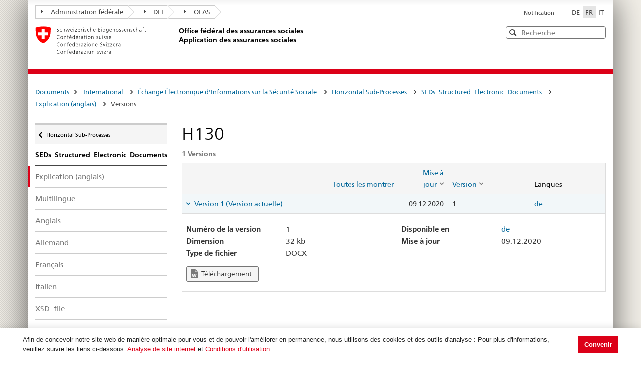

--- FILE ---
content_type: application/javascript
request_url: https://sozialversicherungen.admin.ch/desktopmodules/tosic_sexycontent/js/2sxc.api.min.js?v=18.2.0.1767581674
body_size: 14545
content:
var $2sxcJsApi;(()=>{"use strict";var t={};(t=>{"undefined"!=typeof Symbol&&Symbol.toStringTag&&Object.defineProperty(t,Symbol.toStringTag,{value:"Module"}),Object.defineProperty(t,"__esModule",{value:!0})})(t);var e=function(){function t(){this.frame=void 0,this.callback=void 0}return t.prototype.open=function(t,e){for(var n=10000010,o=window;o!==window.top&&n<10000100;)n++,o=o.parent;var r=document.createElement("div");r.setAttribute("style"," top: 0;left: 0;width: 100%;height: 100%; color-scheme: auto; position:fixed; z-index:"+n),document.body.appendChild(r);var i=document.createElement("iframe");i.setAttribute("allowtransparency","true"),i.setAttribute("style","top: 0;left: 0;width: 100%;height: 100%;"),i.setAttribute("src",t),r.appendChild(i),document.body.className+=" sxc-popup-open",this.frame=i,this.callback=e},t.prototype.close=function(){if(this.frame){document.body.className=document.body.className.replace("sxc-popup-open","");var t=this.frame;t.parentNode.parentNode.removeChild(t.parentNode),this.callback()}},t.prototype.closeThis=function(){window.parent.$2sxc.totalPopup.close()},t}(),n=".",o="~",r="_",i=["true","false"],a=i.concat(["null"]),s=function(){function t(){}return t.prototype.toUrl=function(t,e){if(void 0===e&&(e=!0),!t)return"";if(Array.isArray(t))throw new Error("only objects can be toUrl(), arrays don't work. Put the array in an object property.");var n=this.toUrlRecursive(t,null,0,e).filter((function(t){return null!=t&&t.length>0})).join(o);return n?o+n:""},t.prototype.toObj=function(t,e,o){void 0===e&&(e=!0),void 0===o&&(o=!1);var r=this.back(t,e);return o?r:function(t){var e={};for(var o in t){var r=o.split(n);r.reduce((function(e,n,i){return e[n]||(e[n]=isNaN(Number(r[i+1]))?r.length-1==i?t[o]:{}:[])}),e)}return e}(r)},t.prototype.toUrlRecursive=function(t,e,i,s){var l=this;if(null==t)return[];var p,d,h=i>0?n.repeat(i):"";if("object"!=typeof t)return["".concat(h).concat(e,"=").concat(s?(p=t,d=!1,"string"==typeof p&&((a.includes(p)||u(p))&&(d=!0),p=p.replaceAll(o,"~~").replaceAll(r,"~_").replaceAll(" ",r)),(d?"~":"")+encodeURIComponent(p)):t)];var f=Object.keys(t).map((function(e){return l.toUrlRecursive(t[e],e,i+1,s)}));if(0===f.length)return[];var y=f.reduce((function(t,e){return t.concat(Array.isArray(e)?c(e,2):e)}),[]);return(i>0?["".concat(h).concat(e),null]:[]).concat(y)},t.prototype.back=function(t,e){if(!t||0===t.length)return[];for(var r=t.replaceAll("=~","=¶").replaceAll("~~","#").split("~.").map((function(t){return null==t?void 0:t.replaceAll("#",o)})).filter((function(t){return t.length>0})),a={},s=[],c=0;c<r.length;c++){var p=r[c].split("="),d=p[0],h=d.match(/^\.*/g)[0].length;if(0===h)s=d.split(n);else{if(h>s.length)throw new Error("Invalid key: ".concat(d," when current stack is ").concat(s.join(n)));var f=d.substring(h);(s=s.slice(0,h)).push(f),p[0]=s.join(n)}a[p[0]]=p.length>1?e?(null==(y=decodeURIComponent(p[1]))?void 0:y.length)>0&&"¶"===y[0]?l(y.slice(1)):i.includes(y)?"true"===y:u(y)?parseFloat(y):l(y):p[1]:null}var y;return a},t}();function c(t,e){return e<1?t.slice():t.reduce((function(t,n){return t.concat(Array.isArray(n)?c(n,e-1):n)}),[])}function u(t){return"string"==typeof t&&!isNaN(t)&&!isNaN(parseFloat(t))}function l(t){var e=String.fromCharCode(1);return t.replaceAll("~_",e).replaceAll(r," ").replaceAll(e,r)}var p,d=function(){function t(){}return t.prototype.get=function(t){t=t.replace(/[\[]/,"\\[").replace(/[\]]/,"\\]");var e,n=new RegExp("[\\?&]"+t+"=([^&#]*)","i").exec(location.search);if(null===n&&(n=new RegExp("[#&]"+t+"=([^&#]*)","i").exec(location.hash)),null===n){var o=location.pathname.match(new RegExp("/"+t+"/([^/]+)","i"));o&&o.length>1&&(e=o.reverse()[0])}else e=n[1];return null==e?"":decodeURIComponent(e.replace(/\+/g," "))},t.prototype.require=function(t){var e=this.get(t);if(""===e){var n="Required parameter (".concat(t,") missing from url - cannot continue");throw alert(n),n}return e},t.prototype.isDebug=function(){var t;return"true"===(null===(t=this.get("debug"))||void 0===t?void 0:t.toLocaleLowerCase())},t.prototype.toUrl=function(t){return(new s).toUrl(t,!0)},t.prototype.toObj=function(t){return(new s).toObj(t,!0)},t}(),h=function(){this.watchDomChanges=0},f="2sxc",y="18.02.00",g=["app","app-sys","app-api","app-query","app-content","eav","view","dnn"],v={InstanceId:"data-cb-instance",Context:"data-edit-context",ContentBlockId:"data-cb-id"},m={Attributes:v,Sel:{SxcDivs:"div[".concat(v.Context,"]")}};!function(t){t.log="log",t.warn="warn",t.error="error",t.throw="throw"}(p||(p={}));var w,b,O,x=function(){function t(t,e,n){var o=this;this.initLog=function(t,e,n){return o.initLogInternal(t,e,n)},this.initLogInternal(t,e,n)}return t.prototype.initLogInternal=function(t,e,n){null!=this.log?(this.log.rename(t),this.log.linkLog(e),null!=n&&this.log.add(n)):this.log=new A(t,e,n)},t}(),_={isDevBuild:!0,cms:{autoDump:!1,run:!0},log:function(){for(var t=[],e=0;e<arguments.length;e++)t[e]=arguments[e];console.log.apply(console,t)},parts:(w={commandInfo:!1,ToolbarConfigLoaderV10:!1,RuleManager:!1,CommandTippy:!1},w["Q-E.Clpbrd"]=!1,w["Rnd.Rndrer"]=!1,w["QDl.IfBrig"]=!1,w["Cmd.Exec"]=!1,w["Cms.Api"]=!1,w["Q-E.Main"]=!1,w)},C=-1!==location.search.indexOf("debug=true"),A=function(){function t(t,e,n){var o=this;if(this.entries=new Array,this.depth=0,this.callDepths=[],this.maxEntries=1e3,this.liveDump=!1,this._parentHasLiveDump=!1,this.keepData=C,this._parentHasKeepData=!1,this.fullIdentifier=function(){return"".concat(o.parent?o.parent.fullIdentifier():"").concat(o.identifier())},this.linkLog=function(t){o.parent=t||o.parent,o.parent&&(o._parentHasLiveDump=o.parent.liveDump||o.parent._parentHasLiveDump,o._parentHasKeepData=o.parent.keepData||o.parent._parentHasKeepData)},this.scope="tdo",this.name="unknwn",this.id=function(){return o.idCache||(o.idCache=o.randomString(2))},this.identifier=function(){return"".concat(o.scope).concat(o.name,"(").concat(o.id(),")")},this.rename(t),this.linkLog(e),_.isDevBuild){var r=_.parts[t];null!=r&&(this.liveDump=r,this.keepData=r)}this.startTime=(new Date).getTime(),null!=n&&this.add(n)}return t.prototype.rename=function(t){try{var e=t.indexOf(".");this.scope=e>0?t.substr(0,Math.min(e,3))+".":"";var n=e>0?t.substr(e+1):t;this.name=n.substr(0,Math.min(n.length,6)),this.name=this.name.substr(0,Math.min(this.name.length,6))}catch(t){}},t.prototype.add=function(t,e){if(this.entries.length>this.maxEntries)return this._prepareMessage(t);this.entries.length===this.maxEntries&&this._addEntry(this._prepareEntry("Maximum amount of entries added to log, will stop adding more"));var n=this._prepareEntry(t,e);return this._addEntry(n),n.message},t.prototype.addData=function(t,e){this.logData()&&this.add(t,e)},t.prototype.logData=function(){return this.keepData||this._parentHasKeepData},t.prototype._prepareEntry=function(t,e){var n=this._prepareMessage(t),o=(new Date).getTime()-this.startTime;return new R(this,n,this.depth,o,e)},t.prototype._prepareMessage=function(t){if(t instanceof Function)try{return t()}catch(t){return"err: message undefined"}return t.toString()},t.prototype.call=function(t,e,n,o){return new S(this,t,e,n,o)},t.prototype._callDepthAdd=function(t){this.depth++,this.callDepths.push(t)},t.prototype._callDepthRemove=function(t){this.depth--;var e=this.callDepths.pop();e!==t&&console.warn("log: call depth reduced by '".concat(t,"' but last was '").concat(e,"'"))},t.prototype.dump=function(t,e){void 0===t&&(t=null),void 0===e&&(e=" - "),t?this.dumpOne(0,t,e):this.dumpList()},t.prototype.dumpList=function(t,e){var n=this;void 0===t&&(t=0);var o=t;this.entries.slice(t,e?t+e:void 0).forEach((function(t){return n.dumpOne(o++,t)}))},t.prototype.dumpOne=function(t,e,n){void 0===n&&(n=" - ");var o=e.result?" ="+e.result:"",r=("0000"+t).slice(-4)+" "+e.source()+n+"..".repeat(e.depth)+e.message+o;e.data?console.log(r,e.data):console.log(r)},t.prototype._addEntry=function(t){this.liveDump&&this.dump(t),this.entries.push(t),this.parent&&this.parent._addEntry(t)},t.prototype.randomString=function(t){for(var e="0123456789abcdefghiklmnopqrstuvwxyz",n="",o=0;o<t;o++){var r=Math.floor(Math.random()*e.length);n+=e.substring(r,r+1)}return n},t}(),S=function(){function t(t,e,n,o,r){if(this.log=t,this.name=e,this.initialEntry=this.log._prepareEntry(e+"("+(n||"")+")"),this.log._callDepthAdd(e),this.log._addEntry(this.initialEntry),"string"==typeof o&&this.add(o),r)for(var i in r)this.data("initial:"+i,r[i])}return t.prototype.add=function(t,e,n){this.lastMessage=t,this.log.add(t,e),n&&this.processExtraBehavior(n,t,e)},t.prototype.onlyAddIfNew=function(t,e){this.lastMessage!==t&&this.add(t),e&&this.processExtraBehavior(e,t,void 0)},t.prototype.data=function(t,e){this.log.addData(t,e)},t.prototype.done=function(t,e){this.return(null,t||"👍",e)},t.prototype.return=function(t,e,n){return e=e||"👍",this.initialEntry.result=e,this.log._callDepthRemove(this.name),this.initialEntry.data=t,(this.log.liveDump||this.log._parentHasLiveDump)&&this.add(this.name+" = "+e,t),n&&this.processExtraBehavior(n,e,t),t},t.prototype.processExtraBehavior=function(t,e,n){if(t===p.log&&console.log(e,n),t===p.warn&&console.warn(e,n),t!==p.error&&t!==p.throw||console.error(e,n),t===p.throw)throw e},t}(),I=function(){function t(){}return t.TypeSafeAssign=function(){for(var t=[],e=0;e<arguments.length;e++)t[e]=arguments[e];t.reduce((function(t,e){return Object.keys(e).reduce((function(t,n){return t[n]=e[n],t}),t)}),t[0])},t.DeepClone=function(t,e){if(void 0===e&&(e=!1),null==t)return t;var n=e?JSON.stringify(t,E):JSON.stringify(t);return null==n?t:JSON.parse(n)},t}(),E=function(){var t=new WeakSet;return function(e,n){if("object"==typeof n&&null!==n){if(t.has(n))return;t.add(n)}return n}},T=function(){function t(){}return t.ready=function(t){"complete"===document.readyState?t():document.addEventListener("DOMContentLoaded",(function(){return t()}),{once:!0})},t.param=function(t){var e=Object.entries(t).map((function(t){var e=t[0],n=t[1];return"".concat(encodeURIComponent(e),"=").concat(null==n?"":"string"==typeof n?encodeURIComponent(n):encodeURIComponent(JSON.stringify(n)))})).join("&");return e},t.domFromString=function(e){var n=document.createElement("div");n.insertAdjacentHTML("afterbegin",e),Array.from(n.querySelectorAll("script")).forEach((function(e){var n=document.createElement("script");Array.from(e.attributes).forEach((function(t){n.setAttribute(t.nodeName,t.nodeValue)})),n.textContent=e.textContent,t.replaceWith(e,n,!1)}));var o=Array.from(n.children);return o.forEach((function(t){n.removeChild(t)})),o},t.offset=function(t){var e=t.getBoundingClientRect();return{top:e.top+window.scrollY,left:e.left+window.scrollX}},t.width=function(t){var e=getComputedStyle(t);return 0===t.offsetWidth?0:t.offsetWidth-(parseInt(e.getPropertyValue("border-left-width"),10)+parseInt(e.getPropertyValue("border-right-width"),10))-(parseInt(e.getPropertyValue("padding-left"),10)+parseInt(e.getPropertyValue("padding-right"),10))},t.height=function(t){var e=getComputedStyle(t);return 0===t.offsetHeight?0:t.offsetHeight-(parseInt(e.getPropertyValue("border-top-width"),10)+parseInt(e.getPropertyValue("border-bottom-width"),10))-(parseInt(e.getPropertyValue("padding-top"),10)+parseInt(e.getPropertyValue("padding-bottom"),10))},t.empty=function(t){Array.from(t.childNodes).forEach((function(e){t.removeChild(e)}))},t.replaceWith=function(t,e,n){var o=t.parentElement,r=Array.from(e.querySelectorAll("script")),i=[];r.forEach((function(t){i.push({script:t,type:t.type}),t.type=null})),o.replaceChild(e,t),i.forEach((function(t){t.script.type=t.type})),n&&j.runScripts(r,void 0)},t.append=function(t,e,n){var o=[];e.forEach((function(e){if("script"===e.tagName.toLocaleLowerCase()){var n=e,r=n.type;n.type=null,t.appendChild(n),n.type=r,o.push(n)}else t.appendChild(e)})),n&&o.length>0&&j.runScripts(o,void 0)},t}(),j=function(){function t(){}return t.runScripts=function(t,e){var n=this,o=t[0],r=t.slice(1);if(null!=o){var i=document.createElement("script");if(Array.from(o.attributes).forEach((function(t){i.setAttribute(t.nodeName,t.nodeValue)})),i.textContent=o.textContent,i.type&&i.src){var a=function(){i.onload=null,i.onerror=null,document.head.removeChild(i),n.runScripts(r,e)};return i.onload=a,i.onerror=a,void document.head.appendChild(i)}setTimeout((function(){document.head.appendChild(i),document.head.removeChild(i),n.runScripts(r,e)}))}else null==e||e()},t}(),R=function(){function t(t,e,n,o,r){var i=this;this.log=t,this.message=e,this.depth=n,this.time=o,this.source=function(){return i.log.fullIdentifier()},r&&(this.data=r)}return Object.defineProperty(t.prototype,"data",{get:function(){return this._data},set:function(t){void 0!==t&&this.log.logData()&&(this._data=I.DeepClone(t,!0))},enumerable:!1,configurable:!0}),t}(),D=(b=function(t,e){return b=Object.setPrototypeOf||{__proto__:[]}instanceof Array&&function(t,e){t.__proto__=e}||function(t,e){for(var n in e)Object.prototype.hasOwnProperty.call(e,n)&&(t[n]=e[n])},b(t,e)},function(t,e){if("function"!=typeof e&&null!==e)throw new TypeError("Class extends value "+String(e)+" is not a constructor or null");function n(){this.constructor=t}b(t,e),t.prototype=null===e?Object.create(e):(n.prototype=e.prototype,new n)}),P=function(t){function e(){var e=t.call(this,"Sys.Insght")||this;return e.history={},e.add("system","insights",e.log),e.log.add("this log is usually empty, as it's just a helper tool"),e}return D(e,t),e.prototype.add=function(t,e,n){t in this.history||(this.history[t]=new M(t)),this.history[t].logs.push({key:e,log:n})},e.prototype.show=function(t,e,n,o){if(t){var r=this.history[t];if(r)if(void 0!==e){var i=r.logs.length>=e&&r.logs[e];if(i)if(i.log){console.log("Will dump the log for ".concat(t,"[").concat(e,"] '").concat(i.key,"'"));var a=!1;void 0===n&&(a=!0,n=0,o=25),i.log.dumpList(n||0,o),a&&i.log.entries.length>o&&console.warn("Only showing ".concat(o," of ").concat(i.log.entries.length," logs. To show all, add start param '..., 0)' or start/length '..., 0, 100)'"))}else console.error("found index ".concat(e," on part '").concat(t,"' but it has no logs"));else console.error("index ".concat(e," not found in part '").concat(t,"'"))}else{var s=0,c=r.logs.map((function(e){return"$2sxc.insights('".concat(t,"', ").concat(s++,"); - will show for '").concat(e.key,"'")})).join("\n");console.log("'".concat(t,"' contains ").concat(r.logs.length," entries. Copy/paste the code to to see the logs: \n")+c)}else console.error("part '".concat(t,"' not found"))}else{var u=Object.keys(this.history);console.log("".concat("This is the $2sxc JS Insights - see https://go.2sxc.org/insights \nAdd ?debug=true to the url to log more data. \nCopy/paste code lines below to see details. \n----------------------------------------------------------------------\n").concat(u.length," insights-sections found: \n")+u.map((function(t){return"$2sxc.insights('".concat(t,"');")})).join("\n"))}},e}(x),M=function(t){this.name=t,this.logs=[]},k=window.$2sxc&&window.$2sxc._insights||new P,L="/desktopmodules/tosic_sexycontent/",N="RequestVerificationToken",H=function(){var t=function(e,n){return t=Object.setPrototypeOf||{__proto__:[]}instanceof Array&&function(t,e){t.__proto__=e}||function(t,e){for(var n in e)Object.prototype.hasOwnProperty.call(e,n)&&(t[n]=e[n])},t(e,n)};return function(e,n){if("function"!=typeof n&&null!==n)throw new TypeError("Class extends value "+String(n)+" is not a constructor or null");function o(){this.constructor=e}t(e,n),e.prototype=null===n?Object.create(n):(o.prototype=n.prototype,new o)}}(),J="You must either include jQuery on the page or inject the jsApi parameters to prevent auto-detection.",U=function(t){function e(e){var n=t.call(this,"Env.DnnLdr",e.log)||this;return n.env=e,n}return H(e,t),e.prototype.dnnSfFallback=function(){var t=this,e=this.log.call("dnnSfFallback");T.ready((function(){return t.dnnSfLoadWhenDocumentReady()})),e.done("started dom-ready watcher")},e.prototype.dnnSfLoadWhenDocumentReady=function(){var t=this.log.call("dnnSfLoadWhenDocumentReady");if(void 0===window.$)throw t.done("error"),"Can't load pageid, moduleid, etc. and $ is not available. \n ".concat(J);var e=window.$.ServicesFramework;if(void 0===e)throw t.done("error"),"Can't load pageid, moduleid etc. and DNN SF is not available. \n ".concat(J);var n=e(0),o=n.getServiceRoot("2sxc"),r={page:n.getTabId(),root:"unknown",api:o,appApi:o,rvtHeader:N,rvt:n.getAntiForgeryValue(),uiRoot:L,platform:"dnn"};this.env.load(r,"dnn SF"),t.done()},e}(x),F="input[name=__RequestVerificationToken]",q=function(){function t(t){this.mainLoader=t,this.log=new A("ldr.dynmic",t.log)}return t.prototype.startMetaTagObserver=function(t){var e=this;this.observer||(this.observer=new MutationObserver((function(n){for(var o=0,r=n;o<r.length;o++){var i=r[o];"attributes"===i.type&&i.attributeName===t&&e.mainLoader.updateEnv(JSON.parse(e.mainLoader.getMetaContent()))}})),this.log.add("start observing meta tag"),this.observer.observe(this.mainLoader.getJsApiMetaTag(),{attributes:!0,childList:!1,subtree:!1}))},t.prototype.startInputRvtObserver=function(){var t=this;if(!this.inputRvtObserver){this.inputRvtObserver=new MutationObserver((function(e){for(var n=0,o=e;n<o.length;n++){var r=o[n];"attributes"===r.type&&"value"===r.attributeName&&t.loadRvtFromHiddenInput(r.target)}})),this.log.add("start observing Rvt Input");var e=document.querySelector(F);null!=e?(this.loadRvtFromHiddenInput(e),this.inputRvtObserver.observe(e,{attributes:!0,childList:!1,subtree:!1})):console.log("Can't find Oqtane RVT field with selector ".concat(F,"\n")+"So we cannot watch it for changes.\nThis will probably cause the $2sxc to fail.")}},t.prototype.loadRvtFromHiddenInput=function(t){this.log.add("Input Rvt updated"),t&&t.value&&this.mainLoader.env.updateRvt(t.value)},t}(),V=function(){var t=function(e,n){return t=Object.setPrototypeOf||{__proto__:[]}instanceof Array&&function(t,e){t.__proto__=e}||function(t,e){for(var n in e)Object.prototype.hasOwnProperty.call(e,n)&&(t[n]=e[n])},t(e,n)};return function(e,n){if("function"!=typeof n&&null!==n)throw new TypeError("Class extends value "+String(n)+" is not a constructor or null");function o(){this.constructor=e}t(e,n),e.prototype=null===n?Object.create(n):(o.prototype=n.prototype,new o)}}(),$="content",z=function(t){function e(e){var n=t.call(this,"Env.MetaLd",e.log)||this;return n.env=e,n.retries=0,n.dynamicPageHelper=new q(n),n}return V(e,t),e.prototype.loadMetaFromHeader=function(t){var e=this;void 0===t&&(t=!1);var n=this.log.call("loadMetaFromHeader","".concat(t));if(this.env.ready)return n.done("loadMeta - ready");this.log.add("loadMetaFromHeader: start, retry:"+this.retries+", force fallback: "+t);var o=this.getMetaContent();if(!o)return this.retries++,t||this.retries>=100?(new U(this.env).dnnSfFallback(),n.done()):(setTimeout((function(){e.loadMetaFromHeader()}),10),n.done("will retry"));this.updateEnv(JSON.parse(o)),this.dynamicPageHelper.startMetaTagObserver($),n.done()},e.prototype.updateEnv=function(t){this.log.add("meta env info updated"),this.env.load(t,"meta header"),"oqtane"===t.platform&&this.dynamicPageHelper.startInputRvtObserver()},e.prototype.getMetaContent=function(){var t=this.getJsApiMetaTag();return t?t.getAttribute($):null},e.prototype.getJsApiMetaTag=function(){return document.querySelector("meta[name=".concat("_jsApi","]"))},e.prototype.startMetaTagObserver=function(){var t=this;this.observer||(this.observer=new MutationObserver((function(e){for(var n=0,o=e;n<o.length;n++){var r=o[n];"attributes"===r.type&&r.attributeName===$&&t.updateEnv(JSON.parse(t.getMetaContent()))}})),this.log.add("start observing meta tag"),this.observer.observe(this.getJsApiMetaTag(),{attributes:!0,childList:!1,subtree:!1}))},e}(x),W=function(){var t=function(e,n){return t=Object.setPrototypeOf||{__proto__:[]}instanceof Array&&function(t,e){t.__proto__=e}||function(t,e){for(var n in e)Object.prototype.hasOwnProperty.call(e,n)&&(t[n]=e[n])},t(e,n)};return function(e,n){if("function"!=typeof n&&null!==n)throw new TypeError("Class extends value "+String(n)+" is not a constructor or null");function o(){this.constructor=e}t(e,n),e.prototype=null===n?Object.create(n):(o.prototype=n.prototype,new o)}}(),B=function(t){function e(){var e=t.call(this,"Environment",null,"starting")||this;return e.ready=!1,e.source="",e.log.keepData=!0,k.add("system","environment",e.log),e.metaLoader=new z(e),"undefined"!=typeof _jsApi?(e.log.add("found _jsApi, will use"),e.load(_jsApi,"global variable _jsApi")):(e.log.add("will start initializing"),e.metaLoader.loadMetaFromHeader()),e}return W(e,t),e.prototype.load=function(t,e){var n=this.log.call("load");if(t.root&&!t.api){n.add("root provided, api missing, will auto-complete");var o=t.root.endsWith("/")?"":"/";t.api="".concat(t.root).concat(o).concat("desktopmodules/2sxc/api/")}this.header=t,this.replacedRvt&&(this.header.rvt=this.replacedRvt),this.ready=!0,this.source=e||"external/unknown"+(this.replacedRvt?"+rvt":""),n.return(t,"loaded from "+this.source)},e.prototype.updateRvt=function(t){t&&(this.replacedRvt=t,this.header.rvt=t)},e.prototype.api=function(){return this.ensureReadyOrThrow("api"),this.header.api},e.prototype.appApi=function(){return this.ensureReadyOrThrow("appApi"),this.header.appApi},e.prototype.page=function(){return this.ensureReadyOrThrow("page"),this.header.page},e.prototype.rvtHeader=function(){return this.ensureReadyOrThrow("rvtHeader"),this.header.rvtHeader||N},e.prototype.rvt=function(){return this.ensureReadyOrThrow("rvt"),this.header.rvt},e.prototype.uiRoot=function(){return this.ensureReadyOrThrow("uiRoot"),this.header.uiRoot||L},e.prototype.platform=function(){return this.ensureReadyOrThrow("platform"),this.header.platform||"dnn"},e.prototype.dialogQuery=function(){var t;return null!==(t=this.header.dialogQuery)&&void 0!==t?t:null},e.prototype.ensureReadyOrThrow=function(t){if(!this.ready&&(this.log.add("ensureReady - force last attempt to load MetaHeader for "+t),this.metaLoader.loadMetaFromHeader(!0),!this.ready))throw"Can't find ".concat(t," - something went wrong, pls contact 2sxc.org")},e}(x),Q=function(){function t(t,e){this.api=t,this.sxc=e}return t.prototype.makePromise=function(t){var e=this.api.headers();if(null==window.$)throw new Error("JQuery is now removed from 2sxc installation. Please use newer api like fetch or include JQuery in your project");var n=window.$.ajax({async:!0,dataType:t.dataType||"json",data:JSON.stringify(t.data),contentType:"application/json",type:t.method,url:this.getActionUrl(t),beforeSend:function(t){for(var n in e)e.hasOwnProperty(n)&&t.setRequestHeader(n,e[n])}});return t.preventAutoFail||n.fail(this.sxc.showDetailedHttpError),n},t.prototype.getActionUrl=function(t){var e=t.url||"app/auto/api/"+t.controller+"/"+t.action;return this.sxc.http.apiUrl(e,t.endpoint)+(t.params?"?"+T.param(t.params):"")},t}(),K=function(){return K=Object.assign||function(t){for(var e,n=1,o=arguments.length;n<o;n++)for(var r in e=arguments[n])Object.prototype.hasOwnProperty.call(e,r)&&(t[r]=e[r]);return t},K.apply(this,arguments)},G=function(){function t(t){this.sxc=t}return t.prototype.get=function(t,e,n,o){return this.request(t,e,n,o,"GET")},t.prototype.post=function(t,e,n,o){return this.request(t,e,n,o,"POST")},t.prototype.delete=function(t,e,n,o){return this.request(t,e,n,o,"DELETE")},t.prototype.put=function(t,e,n,o){return this.request(t,e,n,o,"PUT")},t.prototype.request=function(t,e,n,o,r){if("object"!=typeof e&&void 0!==e&&(e={id:e}),"string"==typeof t){var i=t.split("/"),a=i[0],s=i[1];""!==a&&""!==s||console.warn("Error: controller or action not defined. Will continue with likely errors."),t={controller:a,action:s,params:e,data:n,url:i.length>2?t:null,preventAutoFail:o}}var c={method:null===r?"POST":r,params:null,preventAutoFail:!1},u=new Q(this,this.sxc);return t=Object.assign({},c,t),u.makePromise(t)},t.prototype.fetchRaw=function(t,e,n){var o={},r=this.sxc.ctx,i=t.toLocaleLowerCase();(null==r?void 0:r._autoAppIdsInUrl)&&i.includes("app/auto/")&&((null==r?void 0:r.appId)&&!i.includes("appid=")&&(o.appId=r.appId),(null==r?void 0:r.zoneId)&&!i.includes("zoneid=")&&(o.zoneId=r.zoneId)),t=this.url(t,o),n=n||(e?"POST":"GET");var a=this.headers(n);if(e)try{JSON.parse(e)}catch(t){e=JSON.stringify(e)}return fetch(t,K({headers:a,method:n},e&&{body:e}))},t.prototype.fetch=function(t,e,n){return console.warn("You are calling 'fetch' on the sxc.webApi. This is deprecated will stop in 2sxc v15, please use fetchRaw(...) or fetchJson(...) instead."),this.fetchJson(t,e,n)},t.prototype.fetchJson=function(t,e,n){return this.fetchRaw(t,e,n).then((function(t){return t.json()}))},t.prototype.headers=function(t){var e=this.sxc.http.headers(this.sxc.id,this.sxc.cbid,this.sxc.ctx);return t?("GET"===t.toLocaleUpperCase()?e.Accept="application/json":(e.Accept="application/json",e["Content-Type"]="application/json"),e):e},t.prototype.url=function(t,e){if(null==t)return t;var n=t.split("#")[0].split("?"),o=(t=n[0]).split("/");if(2===o.length&&o[0]&&o[1]){var r=o[0],i=o[1];t="app/auto/api/".concat(r,"/").concat(i)}return[t=this.sxc.http.apiUrl(t),e="".concat(n[1]||"","&").concat(e?"string"==typeof e?e:T.param(e):"").split("&").filter((function(t){return!!t})).join("&")].filter((function(t){return!!t})).join("?")},t}();!function(t){t[t.Undefined=0]="Undefined",t[t.None=1]="None",t[t.Attribute=2]="Attribute",t[t.App=3]="App",t[t.Entity=4]="Entity",t[t.ContentType=5]="ContentType",t[t.Zone=6]="Zone",t[t.CmsItem=10]="CmsItem",t[t.System=11]="System",t[t.Site=12]="Site",t[t.SiteVariant=13]="SiteVariant",t[t.Page=14]="Page",t[t.PageVariant=15]="PageVariant",t[t.Module=16]="Module",t[t.ModuleVariant=17]="ModuleVariant",t[t.User=18]="User",t[t.Custom=90]="Custom",t[t.Custom1=91]="Custom1",t[t.Custom2=92]="Custom2",t[t.Custom3=93]="Custom3",t[t.Custom4=94]="Custom4",t[t.Custom5=95]="Custom5",t[t.Custom6=96]="Custom6",t[t.Custom7=97]="Custom7",t[t.Custom8=98]="Custom8",t[t.Custom9=99]="Custom9"}(O||(O={}));var Y=function(t,e){this.sxc=t,this.partName=e},Z=function(){var t=function(e,n){return t=Object.setPrototypeOf||{__proto__:[]}instanceof Array&&function(t,e){t.__proto__=e}||function(t,e){for(var n in e)Object.prototype.hasOwnProperty.call(e,n)&&(t[n]=e[n])},t(e,n)};return function(e,n){if("function"!=typeof n&&null!==n)throw new TypeError("Class extends value "+String(n)+" is not a constructor or null");function o(){this.constructor=e}t(e,n),e.prototype=null===n?Object.create(n):(o.prototype=n.prototype,new o)}}(),X=function(t){function e(e,n,o){var r=t.call(this,e,"data")||this;if(r.name=n,r.webApi=e.webApi,o+=" name ",null==n)throw o+"is empty";if(-1!=n.indexOf("/")||-1!=n.indexOf("\\"))throw o+"has slashes - not allowed";if(-1!=n.indexOf("?"))throw o+'has "?" - not allowed';return r}return Z(e,t),e}(Y),tt=function(){var t=function(e,n){return t=Object.setPrototypeOf||{__proto__:[]}instanceof Array&&function(t,e){t.__proto__=e}||function(t,e){for(var n in e)Object.prototype.hasOwnProperty.call(e,n)&&(t[n]=e[n])},t(e,n)};return function(e,n){if("function"!=typeof n&&null!==n)throw new TypeError("Class extends value "+String(n)+" is not a constructor or null");function o(){this.constructor=e}t(e,n),e.prototype=null===n?Object.create(n):(o.prototype=n.prototype,new o)}}(),et="app/auto/data",nt=function(t){function e(e,n){var o=t.call(this,e,n,"ContentType")||this;return o.name=n,o}return tt(e,t),e.prototype.getAll=function(){return this.getInternal()},e.prototype.getOne=function(t){return this.getInternal(t)},e.prototype.getMany=function(t,e){throw"not implemented - probably v13.5 or something"},e.prototype.getInternal=function(t,e){var n="".concat(et,"/").concat(this.name);return!t||"string"!=typeof t&&"number"!=typeof t||(n+="/"+t),this.webApi.fetchJson(this.webApi.url(n,e))},e.prototype.create=function(t,e){var n="".concat(et,"/").concat(this.name);if(null!=e){"string"==typeof e&&(e={Target:O.Entity,Guid:e});try{t.For=e}catch(t){}}return this.webApi.fetchJson(this.webApi.url(n),t,"POST")},e.prototype.update=function(t,e){var n="".concat(et,"/").concat(this.name,"/").concat(t);return this.webApi.fetchJson(this.webApi.url(n),e,"POST")},e.prototype.delete=function(t){var e="".concat(et,"/").concat(this.name,"/").concat(t);return this.webApi.fetchRaw(this.webApi.url(e),void 0,"DELETE").then((function(t){return null}))},e}(X),ot=function(){var t=function(e,n){return t=Object.setPrototypeOf||{__proto__:[]}instanceof Array&&function(t,e){t.__proto__=e}||function(t,e){for(var n in e)Object.prototype.hasOwnProperty.call(e,n)&&(t[n]=e[n])},t(e,n)};return function(e,n){if("function"!=typeof n&&null!==n)throw new TypeError("Class extends value "+String(n)+" is not a constructor or null");function o(){this.constructor=e}t(e,n),e.prototype=null===n?Object.create(n):(o.prototype=n.prototype,new o)}}(),rt=function(t){function e(e,n){var o=t.call(this,e,n,"Query")||this;return o.name=n,o}return ot(e,t),e.prototype.getAll=function(t,e){return this.getInternal(void 0,t,e)},e.prototype.getStream=function(t,e,n){if(-1!==t.indexOf(","))throw"parameter 'stream' can only contain one stream name for 'getStream'";return this.getInternal(t,e,n).then((function(e){return null!=e&&e.hasOwnProperty(t)?e[t]:[]}))},e.prototype.getStreams=function(t,e,n){return this.getInternal(t,e,n)},e.prototype.getInternal=function(t,e,n){var o="app/auto/query/"+this.name;return t&&"string"==typeof t&&(o+="?stream="+t),this.webApi.fetchJson(this.webApi.url(o,e),n)},e}(X),it=function(){var t=function(e,n){return t=Object.setPrototypeOf||{__proto__:[]}instanceof Array&&function(t,e){t.__proto__=e}||function(t,e){for(var n in e)Object.prototype.hasOwnProperty.call(e,n)&&(t[n]=e[n])},t(e,n)};return function(e,n){if("function"!=typeof n&&null!==n)throw new TypeError("Class extends value "+String(n)+" is not a constructor or null");function o(){this.constructor=e}t(e,n),e.prototype=null===n?Object.create(n):(o.prototype=n.prototype,new o)}}(),at=function(t){function e(e){return t.call(this,e,"cms")||this}return it(e,t),e.prototype.run=function(t){throw'cms.run() requires editing to be on, or page-feature "2sxc.JsCms" to be enabled to work'},e}(Y),st=function(){var t=function(e,n){return t=Object.setPrototypeOf||{__proto__:[]}instanceof Array&&function(t,e){t.__proto__=e}||function(t,e){for(var n in e)Object.prototype.hasOwnProperty.call(e,n)&&(t[n]=e[n])},t(e,n)};return function(e,n){if("function"!=typeof n&&null!==n)throw new TypeError("Class extends value "+String(n)+" is not a constructor or null");function o(){this.constructor=e}t(e,n),e.prototype=null===n?Object.create(n):(o.prototype=n.prototype,new o)}}(),ct=function(t){function e(e){var n=t.call(this,"Sxc.Http")||this;return n.env=e,n}return st(e,t),e.prototype.headers=function(t,e,n){var o,r,i,a=this.log.call("headers","".concat(t,", ").concat(e)),s={},c=(null!==(o=null==n?void 0:n.pageId)&&void 0!==o?o:this.env.page()).toString();return t=null!==(r=null==n?void 0:n.moduleId)&&void 0!==r?r:t,e=null!==(i=null==n?void 0:n.blockId)&&void 0!==i?i:e,(null==n?void 0:n._noContextInHttpHeaders)||(t&&(s.ModuleId=t.toString()),e&&(s.ContentBlockId=e.toString()),s.TabId=c,s.PageId=c),s[this.env.rvtHeader()]=this.env.rvt(),a.return(s,"headers(id:".concat(t,", cbid:").concat(e,")"))},e.prototype.apiRoot=function(t){var e=this.log.call("apiRoot"),n=this.env.api().replace("e.x.t",t);return e.return(n,"apiRoot('".concat(t,"')"))},e.prototype.appApiRoot=function(){var t,e=this.log.call("appApiRoot"),n=null!==(t=this.env.appApi())&&void 0!==t?t:this.apiRoot(f);return e.return(n,"appApiRoot()")},e.prototype.apiUrl=function(t,e){var n=this.log.call("apiUrl");if(this.log.add("apiUrl(url:'".concat(t,"', endpointName:'").concat(e,"')")),null==t)return t;if(!t||0==t.indexOf("http:")||0==t.indexOf("https:")||0==t.indexOf("//"))return n.return(t);if(!e&&(0==t.indexOf("/")||0==t.indexOf(".")))return n.return(t);var o=t.toLocaleLowerCase().startsWith("app")?this.appApiRoot():this.apiRoot(e||f);return"/"!=o[o.length-1]&&(o+="/"),"/"==t[0]&&(t=t.slice(1)),n.return(o+t)},e}(x),ut=function(){function t(){}return t.getContext=function(e,n){var o=n?t.getContainerTag(n):t.getTag(e);return t.getContextOfTag(o)},t.getContextOfTag=function(t){var e=null==t?void 0:t.getAttribute(m.Attributes.Context);return JSON.parse(e||"{ }")},t.getContainerTag=function(t){return t.closest(m.Sel.SxcDivs)},t.getTag=function(t){return document.querySelector("div[".concat(m.Attributes.ContentBlockId,"='").concat(t.cbid,"']"))},t}(),lt=function(){var t=function(e,n){return t=Object.setPrototypeOf||{__proto__:[]}instanceof Array&&function(t,e){t.__proto__=e}||function(t,e){for(var n in e)Object.prototype.hasOwnProperty.call(e,n)&&(t[n]=e[n])},t(e,n)};return function(e,n){if("function"!=typeof n&&null!==n)throw new TypeError("Class extends value "+String(n)+" is not a constructor or null");function o(){this.constructor=e}t(e,n),e.prototype=null===n?Object.create(n):(o.prototype=n.prototype,new o)}}(),pt=function(){return pt=Object.assign||function(t){for(var e,n=1,o=arguments.length;n<o;n++)for(var r in e=arguments[n])Object.prototype.hasOwnProperty.call(e,r)&&(t[r]=e[r]);return t},pt.apply(this,arguments)},dt=function(t){function e(e,n,o,r,i){var a,s,c,u=this;(u=t.call(this,"SxcInstance",null,"Generating for "+e+":"+n)||this).id=e,u.cbid=n,u.cacheKey=o,u.root=r,u.ctx=i,u._isSxcInstance=!0,u.manage=null,u.cms=new at(u);try{r._manage&&r._manage.initInstance(u)}catch(t){console.error("error in 2sxc - will only log but not throw",t)}var l,p=u.loadEnv(r);return u.env=p.env,u.http=p.http,u.webApi=new G(u),(l=u.data).on||(l.on=function(){throw ht},Object.defineProperty(l,"sourceUrl",{get:function(){throw ht}})),r._translateInit&&(null===(c=null===(s=null===(a=u.manage)||void 0===a?void 0:a.context)||void 0===s?void 0:s.app)||void 0===c?void 0:c.currentLanguage)&&r._translateInit(u.manage),u}return lt(e,t),e.prototype.loadEnv=function(t){var e,n,o,r,i=null!==(o=null===(n=null===(e=this.manage)||void 0===e?void 0:e.editContext)||void 0===n?void 0:n.jsApi)&&void 0!==o?o:null===(r=ut.getContext(this))||void 0===r?void 0:r.jsApi;if(!i)return{env:t.env,http:t.http};var a=t.env.headers,s=i?pt(pt({},a),i):a,c=new B;return c.load(s,"sxc-instance"),{env:c,http:new ct(c)}},e.is=function(t){return t._isSxcInstance},e.prototype.data=function(t){return new nt(this,t)},e.prototype.query=function(t){return new rt(this,t)},e.prototype.resolveServiceUrl=function(t){var e=t.split("/")[0].toLowerCase();return-1===g.indexOf(e)?t:this.http.apiRoot(f)+e+"/"+t.substring(t.indexOf("/")+1)},e.prototype.showDetailedHttpError=function(t){if(window.console&&console.log(t),404===t.status&&t.config&&t.config.url&&t.config.url.indexOf("/dist/i18n/")>-1)return window.console&&console.log("just fyi: failed to load language resource; will have to use default"),t;if(0===t.status||-1===t.status)return t;var e="Had an error talking to the server (status "+t.status+").",n=t.responseText?JSON.parse(t.responseText):t.data;if(n){var o=n.Message;o&&(e+="\nMessage: "+o);var r=n.MessageDetail||n.ExceptionMessage;r&&(e+="\nDetail: "+r),r&&0===r.indexOf("No action was found")&&(r.indexOf("that matches the name")>0?e+="\n\nTip from 2sxc: you probably got the action-name wrong in your JS.":r.indexOf("that matches the request.")>0&&(e+="\n\nTip from 2sxc: Seems like the parameters are the wrong amount or type.")),o&&0===o.indexOf("Controller")&&o.indexOf("not found")>0&&(e+="\n\nTip from 2sxc: you probably spelled the controller name wrong or forgot to remove the word 'controller' from the call in JS. To call a controller called 'DemoController' only use 'Demo'.")}return e+="\n\nif you are an advanced user you can learn more about what went wrong - discover how on 2sxc.org/help?tag=debug",alert(e),t},e.prototype.isEditMode=function(){var t;return!0===(null===(t=this.manage)||void 0===t?void 0:t._isEditMode())},e.prototype.recreate=function(t){return t&&delete this.root._controllers[this.cacheKey],this.root(this.id,this.cbid)},e}(x),ht='Warning Obsolete Feature on 2sxc JS: the .data has been obsolete for a long time and is repurposed. \nIf you are calling ".data.on(...)" or ".data.sourceUrl" you are running very old code. \nGuidance to fix this: https://go.2sxc.org/brc-13-id.',ft=function(){function t(){}return t.is=function(t){var e=t;return void 0!==e.zoneId&&void 0!==e.appId},t.ensureCompleteOrThrow=function(t){if(t.zoneId&&t.appId)return t;var e="It looks like the id given is a ContextIdentifier, but it's missing either zoneId or appId.";throw console.error(e,t),e},t.toCacheKey=function(t){return this.ensureCompleteOrThrow(t),"".concat(t.zoneId,"/").concat(t.appId,"/").concat(t.pageId,"/").concat(t.moduleId,"/").concat(t.blockId)},t}();function yt(t,e){var n,o=window.$2sxc;if(o.log.add("FindSxcInstance("+t+","+e),!o._controllers)throw new Error("$2sxc not initialized yet");if(dt.is(t))return t;var r=null;if(ft.is(t))t=null!==(n=(r=ft.ensureCompleteOrThrow(t)).moduleId)&&void 0!==n?n:1e5*r.zoneId+r.appId;else if(t instanceof HTMLElement&&t.matches(".sc-menu[toolbar],.sc-menu[data-toolbar],[sxc-toolbar]")&&!t.closest("div[data-edit-context]")){var i="sxc-context",a=t.getAttribute(i),s=JSON.parse(a);if(null==s)throw new Error("Toolbar outside of module without ".concat(i," attribute found."));return yt(s)}if("object"==typeof t){var c=function(t){var e=t.closest(".sc-content-block");if(!e)return null;var n=e.getAttribute("data-cb-instance"),o=e.getAttribute("data-cb-id");return n&&o?[parseInt(n,10),parseInt(o,10)]:null}(t);t=c[0],e=c[1]}e||(e=t);var u=null!=r?ft.toCacheKey(r):t+":"+e;return o._controllers[u]?(o.log.add("Cache found for: "+u),o._controllers[u]):o._controllers[u]=new dt(t,e,u,o,r)}var gt=new d,vt=!0===gt.isDebug(),mt=function(){this.load=vt,this.uncache=gt.get("sxcver")};window.$2sxc||(window.$2sxc=function(){var t,n,o=(t=new A("$2sxc",null,"building"),n=new B,{sysinfo:{version:y,description:"The 2sxc Controller - read more about it on docs.2sxc.org"},env:n,http:new ct(n),log:t}),r=new d,i=new mt,a=new h,s={get:yt,_controllers:{},beta:{},totalPopup:new e,urlParams:r,debug:i,stats:a,insights:function(t,e,n,o){return k.show(t,e,n,o)},_insights:k},c=Object.assign(yt,s,o);return c.log.add("sxc controller built"),console.log("$2sxc ".concat(y," with insights-logging - see https://go.2sxc.org/insights")),c}()),$2sxcJsApi=t})();
//# sourceMappingURL=https://sources.2sxc.org/18.02.00/js/2sxc.api.min.js.map